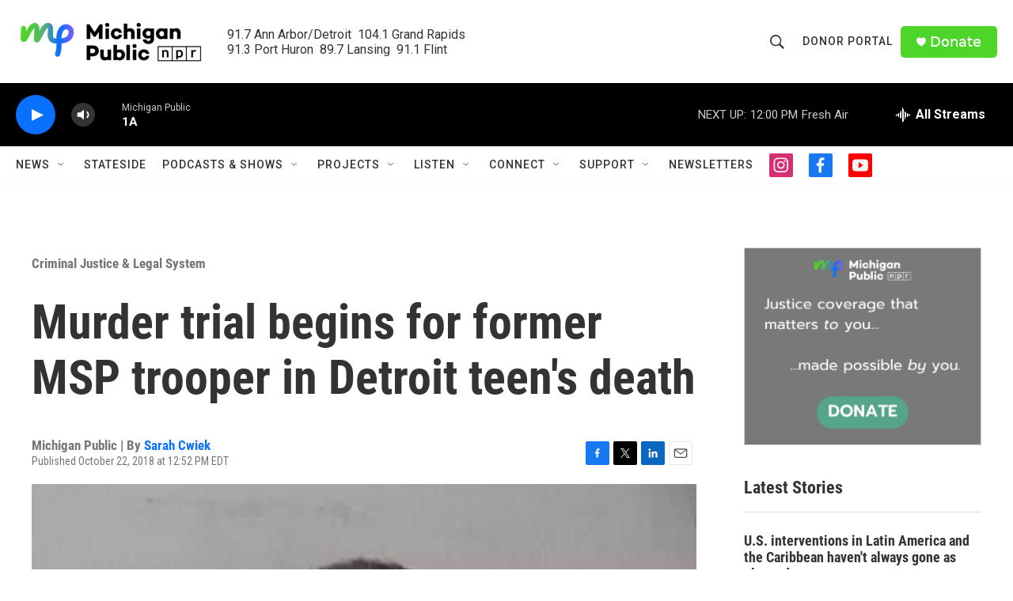

--- FILE ---
content_type: text/html; charset=utf-8
request_url: https://www.google.com/recaptcha/api2/aframe
body_size: 181
content:
<!DOCTYPE HTML><html><head><meta http-equiv="content-type" content="text/html; charset=UTF-8"></head><body><script nonce="wrvEdaQojjbFyFrlrrythQ">/** Anti-fraud and anti-abuse applications only. See google.com/recaptcha */ try{var clients={'sodar':'https://pagead2.googlesyndication.com/pagead/sodar?'};window.addEventListener("message",function(a){try{if(a.source===window.parent){var b=JSON.parse(a.data);var c=clients[b['id']];if(c){var d=document.createElement('img');d.src=c+b['params']+'&rc='+(localStorage.getItem("rc::a")?sessionStorage.getItem("rc::b"):"");window.document.body.appendChild(d);sessionStorage.setItem("rc::e",parseInt(sessionStorage.getItem("rc::e")||0)+1);localStorage.setItem("rc::h",'1767373140605');}}}catch(b){}});window.parent.postMessage("_grecaptcha_ready", "*");}catch(b){}</script></body></html>